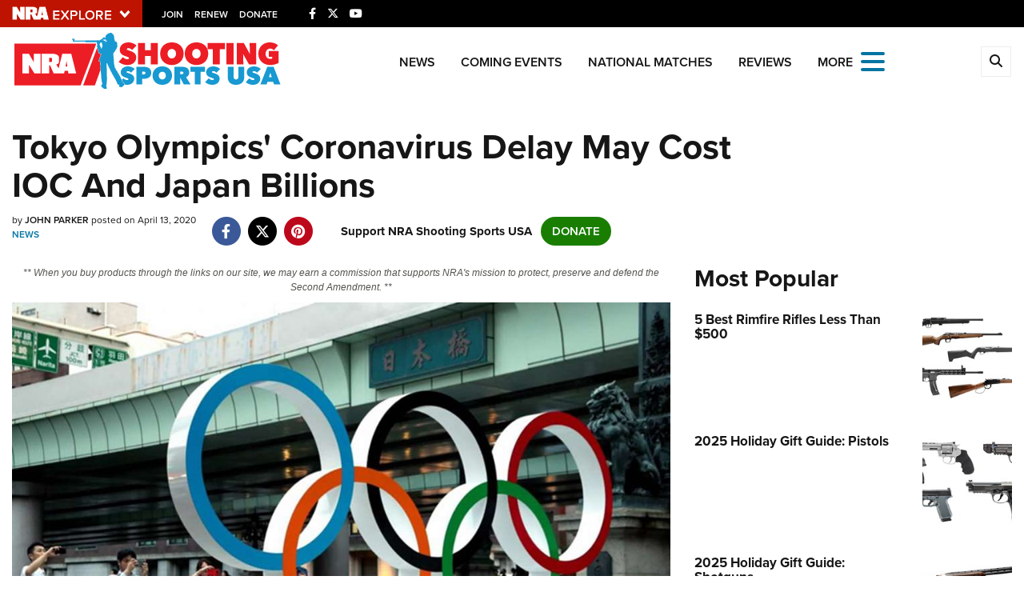

--- FILE ---
content_type: text/html; charset=utf-8
request_url: https://www.google.com/recaptcha/api2/aframe
body_size: 165
content:
<!DOCTYPE HTML><html><head><meta http-equiv="content-type" content="text/html; charset=UTF-8"></head><body><script nonce="LvfQCr8juoCLAhVEDoBOOw">/** Anti-fraud and anti-abuse applications only. See google.com/recaptcha */ try{var clients={'sodar':'https://pagead2.googlesyndication.com/pagead/sodar?'};window.addEventListener("message",function(a){try{if(a.source===window.parent){var b=JSON.parse(a.data);var c=clients[b['id']];if(c){var d=document.createElement('img');d.src=c+b['params']+'&rc='+(localStorage.getItem("rc::a")?sessionStorage.getItem("rc::b"):"");window.document.body.appendChild(d);sessionStorage.setItem("rc::e",parseInt(sessionStorage.getItem("rc::e")||0)+1);localStorage.setItem("rc::h",'1765061913997');}}}catch(b){}});window.parent.postMessage("_grecaptcha_ready", "*");}catch(b){}</script></body></html>